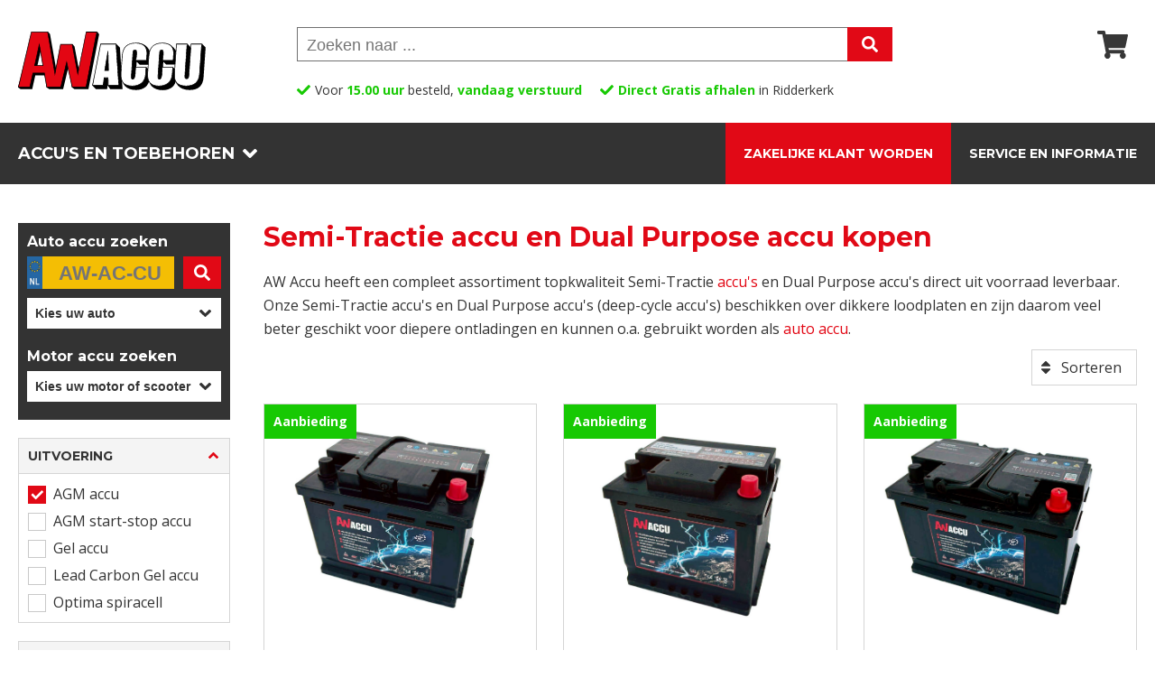

--- FILE ---
content_type: text/html; charset=UTF-8
request_url: https://www.awaccu.nl/producten/semi-tractie-accu-dual-purpose-accu/agm-accu
body_size: 8478
content:
<!doctype html>
<html lang="nl">
<head>
<title>Semi-Tractie accu en Dual Purpose accu en AGM accu kopen bij AW Accu</title>
<meta name="description" content="Goedkope Semi-Tractie accu en Dual Purpose accu kopen? Bestel uw Semi-Tractie accu en Dual Purpose accu en AGM accu direct bij AW ACCU - Zeer scherpe prijzen - Alles op voorraad - Snel geleverd - Topkwaliteit accu’s">
<meta property="og:title" content="Semi-Tractie accu en Dual Purpose accu en AGM accu kopen bij AW Accu" />
<meta property="og:description" content="Goedkope Semi-Tractie accu en Dual Purpose accu kopen? Bestel uw Semi-Tractie accu en Dual Purpose accu en AGM accu direct bij AW ACCU - Zeer scherpe prijzen - Alles op voorraad - Snel geleverd - Topkwaliteit accu’s" />
<meta property="og:image" content="https://www.awaccu.nl/images/accu/semi-tractie-accu-en-dual-purpose-accu.jpg" />
<meta name="twitter:title" content="Semi-Tractie accu en Dual Purpose accu en AGM accu kopen bij AW Accu" />
<meta name="twitter:description" content="Goedkope Semi-Tractie accu en Dual Purpose accu kopen? Bestel uw Semi-Tractie accu en Dual Purpose accu en AGM accu direct bij AW ACCU - Zeer scherpe prijzen - Alles op voorraad - Snel geleverd - Topkwaliteit accu’s" />
<meta name="twitter:image" content="https://www.awaccu.nl/images/accu/semi-tractie-accu-en-dual-purpose-accu.jpg" />
<meta charset="utf-8">
<meta name="viewport" content="width=device-width, initial-scale=1.0" />
<link href="/css/css-reset.css" rel="stylesheet" type="text/css" />
<link href="/css/style.css?v2" rel="stylesheet" type="text/css" />
<link href="/css/menu-header.css" rel="stylesheet" type="text/css" />
<link href="/css/producten.css" rel="stylesheet" type="text/css" />
<link href="/css/footer.css" rel="stylesheet" type="text/css" />	
<link href="https://fonts.googleapis.com/css?family=Open+Sans:400,600,700,800&display=swap" rel="stylesheet">
<link href="https://fonts.googleapis.com/css2?family=Montserrat:wght@400;600;700;900&display=swap" rel="stylesheet">
<link rel="canonical" href="https://www.awaccu.nl/producten/semi-tractie-accu-dual-purpose-accu" />
<script src="/scripts/jquery-3.5.0.min.js" type="text/javascript" ></script>
<script type="text/JavaScript">
function MM_jumpMenu(targ,selObj,restore){
  eval(targ+".location='"+selObj.options[selObj.selectedIndex].value+"'");
  if (restore) selObj.selectedIndex=0;
}
</script>
<link rel="apple-touch-icon" sizes="180x180" href="/favicons/apple-touch-icon.png">
<link rel="icon" type="image/png" sizes="32x32" href="/favicons/favicon-32x32.png">
<link rel="icon" type="image/png" sizes="16x16" href="/favicons/favicon-16x16.png">
<link rel="manifest" href="/favicons/site.webmanifest">
<link rel="mask-icon" href="/favicons/safari-pinned-tab.svg" color="#e10915">
<link rel="shortcut icon" href="/favicons/favicon.ico">
<meta name="apple-mobile-web-app-title" content="AW Accu">
<meta name="application-name" content="AW Accu">
<meta name="msapplication-TileColor" content="#ffffff">
<meta name="msapplication-config" content="/favicons/browserconfig.xml">
<meta name="theme-color" content="#ffffff">
<script>
(function(w,d,s,l,i){w[l]=w[l]||[];w[l].push({'gtm.start':new Date().getTime(),event:'gtm.js'});
var f=d.getElementsByTagName(s)[0], j=d.createElement(s), dl=l!='dataLayer'?'&l='+l:'';
j.async=true; j.src='https://www.googletagmanager.com/gtm.js?id='+i+dl; f.parentNode.insertBefore(j,f);
})(window,document,'script','dataLayer','GTM-M53DR6FX');
</script>
<script src="https://static.elfsight.com/platform/platform.js" async></script>
<script>!function(s,e,t,r){var a=e.createElement("script");a.async=!0;a.src="https://cdn.masslytics.io/masslytics.js";var c=e.getElementsByTagName("script")[0];c.parentNode.insertBefore(a,c);s.masslyticsApiSubdomain="app";s.masslyticsBrandId="SW-645108";}(window,document);</script>
<script async src="https://plausible.io/js/pa-0HgGx6M9jti6Pa_pI9I_n.js"></script>
<script>
  window.plausible=window.plausible||function(){(plausible.q=plausible.q||[]).push(arguments)},plausible.init=plausible.init||function(i){plausible.o=i||{}};
  plausible.init()
</script>
</head>
	<body>
        <header>
	
			<!--<div class="top-openingsbar">
        		Wij zijn geopend van 9:00 tot 13:00
    		</div>-->
            
			<div class="main clearfix">
            <div class="hamburger" id="hamburger"></div>
            <a href="/"><img src="/images/aw-accu.svg" class="logo" alt="AW Accu"/></a>
                <div class="icons">
                    <div class="icon-3-nolink"></div>              </div>
                            <div class="zoek">
                  <form id="form_zk" name="form_zk" method="get" action="/zoeken.php">
                      <input name="zoekwoord" type="text" id="zoekwoord" placeholder="Zoeken naar ..." value="">
                      <input name="zv" type="hidden" id="zv" value="ja">
                      <input type="submit" value="">
                  </form>
              </div>
              <!--<div class="voordelen clearfix">
                      <div><span class="groen">Snelle</span> levering</div>
                      <div><span class="groen">Compleet</span> assortiment</div>
                      <div><span class="groen">Veilig</span> bestellen en betalen</div>
                      <div><span class="groen">9.6</span> klantenscore</div>
                      <div><span class="groen">Helpdesk</span> +31 180 53 16 16</div>
                </div>-->
				<div class="voordelen-review">
                      <div>Voor <span class="groen">15.00 uur</span> besteld, <span class="groen">vandaag verstuurd</span></div>
                      <div><span class="groen">Direct Gratis afhalen</span> in Ridderkerk</div>
				  	  <div class="elfsight-app-5805e819-b1a3-4763-99a5-b07250565ef2"></div>
                </div>
            </div>
            <div class="hdr-buttons">
                <div class="buttons-container clearfix">
                    <div class="float-left clearfix">
                        <div id="button-assortiment">Accu's en toebehoren</div>
                    </div>
                    <div class="float-right clearfix">
						<!--<a href="/pagina/vacature-magazijnmedewerker-chauffeur">Vacature</a>-->
                        <a href="/pagina/zakelijke-klant-worden">Zakelijke klant worden</a>
                        <a href="/service-en-informatie">Service en informatie</a>
                    </div>
                </div>
            </div>
		  <div class="menu-container" id="menu-container">
		  <div class="button-mob-ass" id="button-assortiment-mob">Accu's en toebehoren</div>
			<div id="menu" class="menu clearfix">
                <div class="groep-container">
                    <h4 id="titel-groep-1">Toepassing</h4>
                    <div class="groep clearfix" id="groep-1">
                    <div>
                    <a href="/producten/agrarische-accu">Agrarische accu</a><a href="/producten/auto-accu">Auto accu</a><a href="/producten/beveiliging-accu">Beveiliging accu</a><a href="/producten/boot-accu">Boot accu</a><a href="/producten/camper-accu">Camper accu</a><a href="/producten/caravan-accu">Caravan accu</a><a href="/producten/golfkar-accu">Golfkar accu</a><a href="/producten/golftrolley-accu">Golftrolley accu</a><a href="/producten/grasmaaier-accu">Grasmaaier accu</a><a href="/producten/heftruck-accu">Heftruck accu</a></div><div><a href="/producten/hoogwerker-accu">Hoogwerker accu</a><a href="/producten/motor-accu">Motor accu</a><a href="/producten/oldtimer-accu">Oldtimer accu</a><a href="/producten/rolstoel-accu">Rolstoel accu</a><a href="/producten/scooter-accu">Scooter accu</a><a href="/producten/scootmobiel-accu">Scootmobiel accu</a><a href="/producten/solar-accu">Solar accu</a><a href="/producten/telecom-accu">Telecom accu</a><a href="/producten/tuinhuis-accu">Tuinhuis accu</a><a href="/producten/vrachtwagen-accu">Vrachtwagen accu</a>                    </div>
                    </div>
                </div>
				<div class="groep-container">
                    <h4 id="titel-groep-2">Soort</h4>
                    <div class="groep clearfix" id="groep-2">
                    <div>
					<a href="/producten/classic-oldtimer-accu">Classic oldtimer accu</a><a href="/producten/loodaccu">Loodaccu</a><a href="/producten/loodzuur-accu-met-doppen">Loodzuur accu (met doppen)</a><a href="/producten/semi-tractie-accu-dual-purpose-accu">Semi-Tractie accu en Dual Purpose accu</a></div><div><a href="/producten/start-accu">Start accu</a><a href="/producten/start-stop-accu">Start-stop accu</a><a href="/producten/stationaire-accu">Stationaire accu</a><a href="/producten/tractie-accu">Tractie accu</a>                    </div>
                    </div>
                </div>
				<div class="groep-container">
                    <h4 id="titel-groep-3">Uitvoering</h4>
                    <div class="groep clearfix" id="groep-3">
                    <div>
					<a href="/producten/agm-accu">AGM accu</a><a href="/producten/agm-accu-met-zuurpack">AGM accu met zuurpack</a><a href="/producten/agm-start-stop-accu">AGM start-stop accu</a><a href="/producten/classic-loodzuur-accu-met-doppen">Classic loodzuur accu met doppen</a><a href="/producten/efb-start-stop-accu">EFB start-stop accu</a></div><div><a href="/producten/gel-accu">Gel accu</a><a href="/producten/lead-carbon-gel-accu">Lead Carbon Gel accu</a><a href="/producten/lithium-accu">Lithium accu</a><a href="/producten/optima-spiracell">Optima spiracell</a><a href="/producten/smf-accu">SMF accu</a>                    </div>
                    </div>
                </div>
				<div class="groep-container">
                    <h4 id="titel-groep-4">Toebehoren &amp; Overig</h4>
                    <div class="groep clearfix" id="groep-4">
                    <div>
					<a href="/producten/aansluitmateriaal">Aansluitmateriaal</a><a href="/producten/accubak">Accubak</a><a href="/producten/accukabel">Accukabel</a><a href="/producten/accumonitor">Accumonitor</a><a href="/producten/accuscheider">Accuscheider</a><a href="/producten/accutester">Accutester</a><a href="/producten/demi-water">Demi-water</a><a href="/producten/digitale-universeelmeter">Digitale universeelmeter</a><a href="/producten/diverse">Diverse</a></div><div><a href="/producten/groene-stroom">Groene stroom</a><a href="/producten/lader">Lader</a><a href="/producten/omvormers-ac-dc-inverters">Omvormers en AC-DC inverters</a><a href="/producten/powerbank">Powerbank</a><a href="/producten/startbooster">Startbooster</a><a href="/producten/startkabel">Startkabel</a><a href="/producten/stroomonderbreker">Stroomonderbreker</a><a href="/producten/zekeringen-en-zekeringhouders">Zekeringen en zekeringhouders</a>                    </div>
                    </div>
                </div>
            </div>
			<!--<div class="button-mob"><a href="/pagina/vacature-magazijnmedewerker-chauffeur">Vacature</a></div>-->
			<div class="button-mob"><a href="/pagina/zakelijke-klant-worden">Zakelijke klant worden</a></div>
			<div class="button-mob"><a href="/service-en-informatie">Service en informatie</a></div>
			</div>
        </header>
        <div id="margin-header" class="margin-header"></div>        <section class="filters-mob clearfix">
			<div class="flsr">
				<div class="fl-mob float-left" id="button-filters">Filter</div>
                <div class="sr-mob float-right" id="button-sorteren-mob">Sorteren</div>
			</div>
		</section>
        <div class="sorteermenu-mob" id="sorteermenu-mob">
            <a href="/producten/semi-tractie-accu-dual-purpose-accu/agm-accu?s=1">Relevantie</a>
            <a href="/producten/semi-tractie-accu-dual-purpose-accu/agm-accu?s=2">Prijs oplopend</a>
            <a href="/producten/semi-tractie-accu-dual-purpose-accu/agm-accu?s=3">Prijs aflopend</a>
        </div>
		<section class="main clearfix">
			<div class="filtercontainer clearfix">
            <div class="achtergrond-zoeker"><div class="auto-zoekblok">
		<h3>Auto accu zoeken</h3>
		<div class="filteropties-accuzoeker kenteken groep">
			<form name="formkenteken" method="get" action="/auto-accu-op-kenteken.php">
            <input name="kenteken" type="text" id="kenteken" placeholder="AW-AC-CU" value="" maxlength="8">
            <input type="submit" name="" id="submit" value="">
            </form>
		</div>
		<div  class="filteropties-accuzoeker-blok blok-select select">
		<form name="form_auto" method="post" action="">
          <select class="zoekerKeuzeSelect" name="menu_auto" onChange="MM_jumpMenu('parent',this,0)">
          <option>Kies uw auto</option>
          <option value="/auto_accu_zoeken.php?fab=241">Abarth</option>
          <option value="/auto_accu_zoeken.php?fab=1">Alfa Romeo</option>
          <option value="/auto_accu_zoeken.php?fab=2">Audi</option>
          <option value="/auto_accu_zoeken.php?fab=4">BMW</option>
          <option value="/auto_accu_zoeken.php?fab=42">Buick</option>
          <option value="/auto_accu_zoeken.php?fab=43">Cadillac</option>
          <option value="/auto_accu_zoeken.php?fab=44">Chevrolet</option>
          <option value="/auto_accu_zoeken.php?fab=45">Chrysler</option>
          <option value="/auto_accu_zoeken.php?fab=5">Citroën</option>
          <option value="/auto_accu_zoeken.php?fab=72">Cupra</option>
          <option value="/auto_accu_zoeken.php?fab=240">DS</option>
          <option value="/auto_accu_zoeken.php?fab=7">Dacia</option>
          <option value="/auto_accu_zoeken.php?fab=145">Daewoo</option>
          <option value="/auto_accu_zoeken.php?fab=6">Daihatsu</option>
          <option value="/auto_accu_zoeken.php?fab=85">Datsun</option>
          <option value="/auto_accu_zoeken.php?fab=47">Dodge</option>
          <option value="/auto_accu_zoeken.php?fab=8">Fiat</option>
          <option value="/auto_accu_zoeken.php?fab=9">Ford</option>
          <option value="/auto_accu_zoeken.php?fab=51">Ford USA</option>
          <option value="/auto_accu_zoeken.php?fab=10">Honda</option>
          <option value="/auto_accu_zoeken.php?fab=11">Hyundai</option>
          <option value="/auto_accu_zoeken.php?fab=219">Infiniti</option>
          <option value="/auto_accu_zoeken.php?fab=52">Isuzu</option>
          <option value="/auto_accu_zoeken.php?fab=147">Iveco</option>
          <option value="/auto_accu_zoeken.php?fab=39">Jaguar</option>
          <option value="/auto_accu_zoeken.php?fab=53">Jeep</option>
          <option value="/auto_accu_zoeken.php?fab=70">Kia</option>
          <option value="/auto_accu_zoeken.php?fab=13">Lada</option>
          <option value="/auto_accu_zoeken.php?fab=14">Lancia</option>
          <option value="/auto_accu_zoeken.php?fab=15">Land Rover</option>
          <option value="/auto_accu_zoeken.php?fab=156">Lexus</option>
          <option value="/auto_accu_zoeken.php?fab=16">Mazda</option>
          <option value="/auto_accu_zoeken.php?fab=17">Mercedes</option>
          <option value="/auto_accu_zoeken.php?fab=205">Mini</option>
          <option value="/auto_accu_zoeken.php?fab=18">Mitsubishi</option>
          <option value="/auto_accu_zoeken.php?fab=19">Nissan</option>
          <option value="/auto_accu_zoeken.php?fab=20">Opel</option>
          <option value="/auto_accu_zoeken.php?fab=21">Peugeot</option>
          <option value="/auto_accu_zoeken.php?fab=22">Porsche</option>
          <option value="/auto_accu_zoeken.php?fab=23">Renault</option>
          <option value="/auto_accu_zoeken.php?fab=165">Rover</option>
          <option value="/auto_accu_zoeken.php?fab=24">Saab</option>
          <option value="/auto_accu_zoeken.php?fab=25">Seat</option>
          <option value="/auto_accu_zoeken.php?fab=26">Skoda</option>
          <option value="/auto_accu_zoeken.php?fab=202">Smart</option>
          <option value="/auto_accu_zoeken.php?fab=146">SsangYong</option>
          <option value="/auto_accu_zoeken.php?fab=27">Subaru</option>
          <option value="/auto_accu_zoeken.php?fab=28">Suzuki</option>
          <option value="/auto_accu_zoeken.php?fab=30">Toyota</option>
          <option value="/auto_accu_zoeken.php?fab=33">VW</option>
          <option value="/auto_accu_zoeken.php?fab=32">Volvo</option>                        
          </select>              
        </form>
		</div>
	</div><div class="margin-zoeker-blok"></div><div class="motor-zoekblok">
		<h3>Motor accu zoeken</h3>
		<div  class="filteropties-accuzoeker-blok blok-select select">
        <form name="form_motor" method="post" action="">
            <select class="zoekerKeuzeSelect" name="menu_motor" onChange="MM_jumpMenu('parent',this,0)">
            <option>Kies uw motor of scooter</option>
            <option value="/motor_accu_zoeken.php?fab=ADLY">ADLY</option>
            <option value="/motor_accu_zoeken.php?fab=AJS">AJS</option>
            <option value="/motor_accu_zoeken.php?fab=APRILIA">APRILIA</option>
            <option value="/motor_accu_zoeken.php?fab=ARCTIC CAT">ARCTIC CAT</option>
            <option value="/motor_accu_zoeken.php?fab=BAOTIAN">BAOTIAN</option>
            <option value="/motor_accu_zoeken.php?fab=BAROSSA">BAROSSA</option>
            <option value="/motor_accu_zoeken.php?fab=BENELLI">BENELLI</option>
            <option value="/motor_accu_zoeken.php?fab=BETA">BETA</option>
            <option value="/motor_accu_zoeken.php?fab=BIMOTA">BIMOTA</option>
            <option value="/motor_accu_zoeken.php?fab=BMW">BMW</option>
            <option value="/motor_accu_zoeken.php?fab=BOMBARDIER/BRP">BOMBARDIER/BRP</option>
            <option value="/motor_accu_zoeken.php?fab=BUELL">BUELL</option>
            <option value="/motor_accu_zoeken.php?fab=BULL">BULL</option>
            <option value="/motor_accu_zoeken.php?fab=BULLIT">BULLIT</option>
            <option value="/motor_accu_zoeken.php?fab=BULTACO">BULTACO</option>
            <option value="/motor_accu_zoeken.php?fab=CAGIVA">CAGIVA</option>
            <option value="/motor_accu_zoeken.php?fab=CAN AM">CAN AM</option>
            <option value="/motor_accu_zoeken.php?fab=CANNONDALE">CANNONDALE</option>
            <option value="/motor_accu_zoeken.php?fab=CCM">CCM</option>
            <option value="/motor_accu_zoeken.php?fab=CF MOTO">CF MOTO</option>
            <option value="/motor_accu_zoeken.php?fab=DAELIM">DAELIM</option>
            <option value="/motor_accu_zoeken.php?fab=DERBI">DERBI</option>
            <option value="/motor_accu_zoeken.php?fab=DUCATI">DUCATI</option>
            <option value="/motor_accu_zoeken.php?fab=E-TON">E-TON</option>
            <option value="/motor_accu_zoeken.php?fab=FANTIC">FANTIC</option>
            <option value="/motor_accu_zoeken.php?fab=FB MONDIAL">FB MONDIAL</option>
            <option value="/motor_accu_zoeken.php?fab=GARELLI">GARELLI</option>
            <option value="/motor_accu_zoeken.php?fab=GAS-GAS">GAS-GAS</option>
            <option value="/motor_accu_zoeken.php?fab=GENERIC">GENERIC</option>
            <option value="/motor_accu_zoeken.php?fab=GILERA">GILERA</option>
            <option value="/motor_accu_zoeken.php?fab=HARLEY DAVIDSON">HARLEY DAVIDSON</option>
            <option value="/motor_accu_zoeken.php?fab=HONDA">HONDA</option>
            <option value="/motor_accu_zoeken.php?fab=HRD">HRD</option>
            <option value="/motor_accu_zoeken.php?fab=HUSABERG">HUSABERG</option>
            <option value="/motor_accu_zoeken.php?fab=HUSQVARNA">HUSQVARNA</option>
            <option value="/motor_accu_zoeken.php?fab=HYOSUNG">HYOSUNG</option>
            <option value="/motor_accu_zoeken.php?fab=INDIAN">INDIAN</option>
            <option value="/motor_accu_zoeken.php?fab=ITALJET">ITALJET</option>
            <option value="/motor_accu_zoeken.php?fab=KAWASAKI">KAWASAKI</option>
            <option value="/motor_accu_zoeken.php?fab=KEEWAY">KEEWAY</option>
            <option value="/motor_accu_zoeken.php?fab=KREIDLER">KREIDLER</option>
            <option value="/motor_accu_zoeken.php?fab=KTM">KTM</option>
            <option value="/motor_accu_zoeken.php?fab=KYMCO">KYMCO</option>
            <option value="/motor_accu_zoeken.php?fab=LAVERDA">LAVERDA</option>
            <option value="/motor_accu_zoeken.php?fab=LYNX">LYNX</option>
            <option value="/motor_accu_zoeken.php?fab=MALAGUTI">MALAGUTI</option>
            <option value="/motor_accu_zoeken.php?fab=MALANCA">MALANCA</option>
            <option value="/motor_accu_zoeken.php?fab=MASH">MASH</option>
            <option value="/motor_accu_zoeken.php?fab=MBK">MBK</option>
            <option value="/motor_accu_zoeken.php?fab=MH/MOTOR HISPANIA">MH/MOTOR HISPANIA</option>
            <option value="/motor_accu_zoeken.php?fab=MOTO GUZZI">MOTO GUZZI</option>
            <option value="/motor_accu_zoeken.php?fab=MOTO MORINI">MOTO MORINI</option>
            <option value="/motor_accu_zoeken.php?fab=MV AGUSTA">MV AGUSTA</option>
            <option value="/motor_accu_zoeken.php?fab=MZ (MUZ)">MZ (MUZ)</option>
            <option value="/motor_accu_zoeken.php?fab=NORTON">NORTON</option>
            <option value="/motor_accu_zoeken.php?fab=PEUGEOT">PEUGEOT</option>
            <option value="/motor_accu_zoeken.php?fab=PGO">PGO</option>
            <option value="/motor_accu_zoeken.php?fab=PIAGGIO">PIAGGIO</option>
            <option value="/motor_accu_zoeken.php?fab=POLARIS">POLARIS</option>
            <option value="/motor_accu_zoeken.php?fab=PUCH">PUCH</option>
            <option value="/motor_accu_zoeken.php?fab=RIEJU">RIEJU</option>
            <option value="/motor_accu_zoeken.php?fab=ROYAL ENFIELD">ROYAL ENFIELD</option>
            <option value="/motor_accu_zoeken.php?fab=SCARABEO">SCARABEO</option>
            <option value="/motor_accu_zoeken.php?fab=Sea-Doo">Sea-Doo</option>
            <option value="/motor_accu_zoeken.php?fab=SHERCO">SHERCO</option>
            <option value="/motor_accu_zoeken.php?fab=SINNIS">SINNIS</option>
            <option value="/motor_accu_zoeken.php?fab=SKI-DOO">SKI-DOO</option>
            <option value="/motor_accu_zoeken.php?fab=SUZUKI">SUZUKI</option>
            <option value="/motor_accu_zoeken.php?fab=SWM">SWM</option>
            <option value="/motor_accu_zoeken.php?fab=SYM">SYM</option>
            <option value="/motor_accu_zoeken.php?fab=T.M.">T.M.</option>
            <option value="/motor_accu_zoeken.php?fab=TRIUMPH">TRIUMPH</option>
            <option value="/motor_accu_zoeken.php?fab=VESPA">VESPA</option>
            <option value="/motor_accu_zoeken.php?fab=VICTORY">VICTORY</option>
            <option value="/motor_accu_zoeken.php?fab=VOXAN">VOXAN</option>
            <option value="/motor_accu_zoeken.php?fab=YAMAHA">YAMAHA</option>
            <option value="/motor_accu_zoeken.php?fab=ZUNDAPP">ZUNDAPP</option>
                        </select>
       </form>
	</div>
	</div>
    </div>
                <div class="margin-zoeker"></div>            <div class="filters float-left" id="filters">
<div class="filterblok">
    <div id="filterkop-1" class="filterbox-kop clearfix montsterrat14 uppercase">Uitvoering</div>
    <div id="filtermenu-1" class="filteropties filtermenu-1-mob" style="display: block">
        <div class="optiecontainer clearfix"><a href="/producten/semi-tractie-accu-dual-purpose-accu" class="actief">AGM accu</a></div><div class="optiecontainer clearfix"><a href="/producten/semi-tractie-accu-dual-purpose-accu/agm-accu+agm-start-stop-accu">AGM start-stop accu</a></div><div class="optiecontainer clearfix"><a href="/producten/semi-tractie-accu-dual-purpose-accu/agm-accu+gel-accu">Gel accu</a></div><div class="optiecontainer clearfix"><a href="/producten/semi-tractie-accu-dual-purpose-accu/agm-accu+lead-carbon-gel-accu">Lead Carbon Gel accu</a></div><div class="optiecontainer clearfix"><a href="/producten/semi-tractie-accu-dual-purpose-accu/agm-accu+optima-spiracell">Optima spiracell</a></div>
    </div>
    </div><div class="filterblok">
    <div id="filterkop-2" class="filterbox-kop clearfix montsterrat14 uppercase">Toepassing</div>
    <div id="filtermenu-2" class="filteropties" style="display: block">
        <div class="optiecontainer clearfix"><a href="/producten/semi-tractie-accu-dual-purpose-accu/agm-accu/agrarische-accu">Agrarische accu</a></div><div class="optiecontainer clearfix"><a href="/producten/semi-tractie-accu-dual-purpose-accu/agm-accu/auto-accu">Auto accu</a></div><div class="optiecontainer clearfix"><a href="/producten/semi-tractie-accu-dual-purpose-accu/agm-accu/beveiliging-accu">Beveiliging accu</a></div><div class="optiecontainer clearfix"><a href="/producten/semi-tractie-accu-dual-purpose-accu/agm-accu/boot-accu">Boot accu</a></div><div class="optiecontainer clearfix"><a href="/producten/semi-tractie-accu-dual-purpose-accu/agm-accu/camper-accu">Camper accu</a></div><div class="optiecontainer clearfix"><a href="/producten/semi-tractie-accu-dual-purpose-accu/agm-accu/caravan-accu">Caravan accu</a></div><div class="optiecontainer clearfix"><a href="/producten/semi-tractie-accu-dual-purpose-accu/agm-accu/golfkar-accu">Golfkar accu</a></div><div class="optiecontainer clearfix"><a href="/producten/semi-tractie-accu-dual-purpose-accu/agm-accu/golftrolley-accu">Golftrolley accu</a></div><div class="optiecontainer clearfix"><a href="/producten/semi-tractie-accu-dual-purpose-accu/agm-accu/grasmaaier-accu">Grasmaaier accu</a></div><div class="optiecontainer clearfix"><a href="/producten/semi-tractie-accu-dual-purpose-accu/agm-accu/heftruck-accu">Heftruck accu</a></div><div class="optiecontainer clearfix"><a href="/producten/semi-tractie-accu-dual-purpose-accu/agm-accu/hoogwerker-accu">Hoogwerker accu</a></div><div class="optiecontainer clearfix"><a href="/producten/semi-tractie-accu-dual-purpose-accu/agm-accu/motor-accu">Motor accu</a></div><div class="optiecontainer clearfix"><a href="/producten/semi-tractie-accu-dual-purpose-accu/agm-accu/oldtimer-accu">Oldtimer accu</a></div><div class="optiecontainer clearfix"><a href="/producten/semi-tractie-accu-dual-purpose-accu/agm-accu/rolstoel-accu">Rolstoel accu</a></div><div class="optiecontainer clearfix"><a href="/producten/semi-tractie-accu-dual-purpose-accu/agm-accu/scootmobiel-accu">Scootmobiel accu</a></div><div class="optiecontainer clearfix"><a href="/producten/semi-tractie-accu-dual-purpose-accu/agm-accu/solar-accu">Solar accu</a></div><div class="optiecontainer clearfix"><a href="/producten/semi-tractie-accu-dual-purpose-accu/agm-accu/telecom-accu">Telecom accu</a></div><div class="optiecontainer clearfix"><a href="/producten/semi-tractie-accu-dual-purpose-accu/agm-accu/tuinhuis-accu">Tuinhuis accu</a></div>
    </div>
    </div><div class="filterblok">
    <div id="filterkop-4" class="filterbox-kop clearfix montsterrat14 uppercase">Merk</div>
    <div id="filtermenu-4" class="filteropties" style="display: block">
        <div class="optiecontainer clearfix"><a href="/producten/semi-tractie-accu-dual-purpose-accu/agm-accu?m=amaron">Amaron</a></div><div class="optiecontainer clearfix"><a href="/producten/semi-tractie-accu-dual-purpose-accu/agm-accu?m=aw-accu">AW Accu</a></div><div class="optiecontainer clearfix"><a href="/producten/semi-tractie-accu-dual-purpose-accu/agm-accu?m=axiwin">Axiwin</a></div><div class="optiecontainer clearfix"><a href="/producten/semi-tractie-accu-dual-purpose-accu/agm-accu?m=fiamm">Fiamm</a></div><div class="optiecontainer clearfix"><a href="/producten/semi-tractie-accu-dual-purpose-accu/agm-accu?m=nitro">Nitro</a></div><div class="optiecontainer clearfix"><a href="/producten/semi-tractie-accu-dual-purpose-accu/agm-accu?m=odyssey">Odyssey</a></div><div class="optiecontainer clearfix"><a href="/producten/semi-tractie-accu-dual-purpose-accu/agm-accu?m=pbq">PBQ</a></div>
    </div>
    </div><div class="filterblok">
    <div id="filterkop-5" class="filterbox-kop clearfix montsterrat14 uppercase">Voltage</div>
    <div id="filtermenu-5" class="filteropties" style="display: block">
        <div class="optiecontainer clearfix"><a href="/producten/semi-tractie-accu-dual-purpose-accu/agm-accu?v=6v">6V</a></div><div class="optiecontainer clearfix"><a href="/producten/semi-tractie-accu-dual-purpose-accu/agm-accu?v=12v">12V</a></div>
    </div>
    </div><div class="filterblok">
    <div id="filterkop-6" class="filterbox-kop clearfix montsterrat14 uppercase">Capaciteit</div>
    <div id="filtermenu-6" class="filteropties" style="display: block">
        <div class="optiecontainer clearfix"><a href="/producten/semi-tractie-accu-dual-purpose-accu/agm-accu?c=0-10ah">0-10Ah</a></div><div class="optiecontainer clearfix"><a href="/producten/semi-tractie-accu-dual-purpose-accu/agm-accu?c=11-20ah">11-20Ah</a></div><div class="optiecontainer clearfix"><a href="/producten/semi-tractie-accu-dual-purpose-accu/agm-accu?c=21-50ah">21-50Ah</a></div><div class="optiecontainer clearfix"><a href="/producten/semi-tractie-accu-dual-purpose-accu/agm-accu?c=51-80ah">51-80Ah</a></div><div class="optiecontainer clearfix"><a href="/producten/semi-tractie-accu-dual-purpose-accu/agm-accu?c=81-110ah">81-110Ah</a></div><div class="optiecontainer clearfix"><a href="/producten/semi-tractie-accu-dual-purpose-accu/agm-accu?c=110-140ah">110-140Ah</a></div><div class="optiecontainer clearfix"><a href="/producten/semi-tractie-accu-dual-purpose-accu/agm-accu?c=141-200ah">141-200Ah</a></div><div class="optiecontainer clearfix"><a href="/producten/semi-tractie-accu-dual-purpose-accu/agm-accu?c=201-500ah">201-500Ah</a></div>
    </div>
    </div>			</div>
            </div>
			<div class="printro float-right">
				<h1 class="montsterrat30 tekstrood">Semi-Tractie accu en Dual Purpose accu kopen</h1>
                <div class="tekst">AW Accu heeft een compleet assortiment topkwaliteit Semi-Tractie <a href="/">accu&#39;s</a> en Dual Purpose accu&#39;s direct uit voorraad leverbaar. Onze Semi-Tractie accu&#39;s en Dual Purpose accu&#39;s (deep-cycle accu&#39;s) beschikken over dikkere loodplaten en zijn daarom veel beter geschikt voor diepere ontladingen en kunnen o.a. gebruikt worden als <a href="/producten/auto-accu">auto accu</a>.</div>			</div>
			<div class="srtintro clearfix">
              <div class="srt-main float-right">
                                                <div class="sorteren" id="button-sorteren">Sorteren</div>
                <div class="sorteermenu" id="sorteermenu">
                  <a href="/producten/semi-tractie-accu-dual-purpose-accu/agm-accu?s=1">Relevantie</a>
                  <a href="/producten/semi-tractie-accu-dual-purpose-accu/agm-accu?s=2">Prijs oplopend</a>
                  <a href="/producten/semi-tractie-accu-dual-purpose-accu/agm-accu?s=3">Prijs aflopend</a>
                </div>
                              </div>
			</div>
			<div class="productencontainer kolom-3-4 float-right flex-box">
            <div class="product kolom-1-3">
						<a href="/product/agm60-vr680-vrla-agm-start-stop-dual-purpose-accu-12v-60ah-20hrs-680-amp-cca-en"><div class="prod-image" style="background-image: url(/fotos/1746107317.jpg);" title="Semi-Tractie accu en Dual Purpose accu AGM60 / VR680 VRLA AGM start-stop / Dual purpose accu 12V 60Ah(20hrs) 680 AMP CCA EN">
							<div class="blok-nieuw montsterrat12 b-groen">Aanbieding</div>
						</div></a>
						<div class="container">
							<div class="prod-tekst">
								<h3 class="semi-tractie-accu-en-dual-purpose-accu-kopen"><a href="/product/agm60-vr680-vrla-agm-start-stop-dual-purpose-accu-12v-60ah-20hrs-680-amp-cca-en"><span class="art-nr">AGM60 / VR680 | Semi-Tractie accu en Dual Purpose accu</span> VRLA AGM start-stop / Dual purpose accu 12V 60Ah(20hrs) 680 AMP CCA EN</a></h3>
								<div class="info-tekst">AW Accu | Semi-Tractie accu en Dual Purpose accu | Start-stop accu | AGM accu | AGM start-stop accu | 12V | 60Ah(20hrs) | 680 AMP CCA EN</div>
							</div>
						</div>
						<div class="beschikbaarheid">
							<font class="levertijdgroen">Direct leverbaar</font>
						</div>
						<div class="prijsbox grijs">
						<div class="prijzen float-left clearfix">
                                    <div class="streeptekst">149.95</div>
                                    <div class="montsterrat20">117.50</div>
                                    <div class="info-tekst">incl.btw</div>
                                </div>
                        <form action="/winkelmandje" method="post" name="form" id="form">
                        <input name="aantal" type="hidden" id="aantal" value="1">
                        <input name="prod_id" type="hidden" id="prod_id" value="1352">
                        <input name="actie" type="hidden" id="actie" value="toevoegen">
                        <input type="submit" name="button" id="button" value="" />
                        </form>
						</div>
					</div><div class="product kolom-1-3">
						<a href="/product/agm50-vr540-vrla-agm-start-stop-dual-purpose-accu-12v-50ah-20hrs-540-amp"><div class="prod-image" style="background-image: url(/fotos/1746107251.jpg);" title="Semi-Tractie accu en Dual Purpose accu AGM50 / VR540 VRLA AGM start-stop / Dual purpose accu 12V 50Ah(20hrs) 540 AMP">
							<div class="blok-nieuw montsterrat12 b-groen">Aanbieding</div>
						</div></a>
						<div class="container">
							<div class="prod-tekst">
								<h3 class="semi-tractie-accu-en-dual-purpose-accu-kopen"><a href="/product/agm50-vr540-vrla-agm-start-stop-dual-purpose-accu-12v-50ah-20hrs-540-amp"><span class="art-nr">AGM50 / VR540 | Semi-Tractie accu en Dual Purpose accu</span> VRLA AGM start-stop / Dual purpose accu 12V 50Ah(20hrs) 540 AMP</a></h3>
								<div class="info-tekst">AW Accu | Semi-Tractie accu en Dual Purpose accu | Start-stop accu | AGM accu | AGM start-stop accu | 12V | 50Ah(20hrs) | 540 AMP</div>
							</div>
						</div>
						<div class="beschikbaarheid">
							<font class="levertijdgroen">Direct leverbaar</font>
						</div>
						<div class="prijsbox grijs">
						<div class="prijzen float-left clearfix">
                                    <div class="streeptekst">149.95</div>
                                    <div class="montsterrat20">119.95</div>
                                    <div class="info-tekst">incl.btw</div>
                                </div>
                        <form action="/winkelmandje" method="post" name="form" id="form">
                        <input name="aantal" type="hidden" id="aantal" value="1">
                        <input name="prod_id" type="hidden" id="prod_id" value="121">
                        <input name="actie" type="hidden" id="actie" value="toevoegen">
                        <input type="submit" name="button" id="button" value="" />
                        </form>
						</div>
					</div><div class="product kolom-1-3">
						<a href="/product/agm70-vr760-vrla-agm-start-stop-dual-purpose-accu-12v-70ah-20hrs-760-amp-cca-en"><div class="prod-image" style="background-image: url(/fotos/1746107408.jpg);" title="Semi-Tractie accu en Dual Purpose accu AGM70 / VR760 VRLA AGM start-stop / Dual purpose accu 12V 70Ah(20hrs) 760 AMP CCA EN">
							<div class="blok-nieuw montsterrat12 b-groen">Aanbieding</div>
						</div></a>
						<div class="container">
							<div class="prod-tekst">
								<h3 class="semi-tractie-accu-en-dual-purpose-accu-kopen"><a href="/product/agm70-vr760-vrla-agm-start-stop-dual-purpose-accu-12v-70ah-20hrs-760-amp-cca-en"><span class="art-nr">AGM70 / VR760 | Semi-Tractie accu en Dual Purpose accu</span> VRLA AGM start-stop / Dual purpose accu 12V 70Ah(20hrs) 760 AMP CCA EN</a></h3>
								<div class="info-tekst">AW Accu | Semi-Tractie accu en Dual Purpose accu | Start-stop accu | AGM accu | AGM start-stop accu | 12V | 70Ah(20hrs) | 760 AMP CCA EN</div>
							</div>
						</div>
						<div class="beschikbaarheid">
							<font class="levertijdgroen">Direct leverbaar</font>
						</div>
						<div class="prijsbox grijs">
						<div class="prijzen float-left clearfix">
                                    <div class="streeptekst">171.00</div>
                                    <div class="montsterrat20">136.50</div>
                                    <div class="info-tekst">incl.btw</div>
                                </div>
                        <form action="/winkelmandje" method="post" name="form" id="form">
                        <input name="aantal" type="hidden" id="aantal" value="1">
                        <input name="prod_id" type="hidden" id="prod_id" value="1279">
                        <input name="actie" type="hidden" id="actie" value="toevoegen">
                        <input type="submit" name="button" id="button" value="" />
                        </form>
						</div>
					</div><div class="product kolom-1-3">
						<a href="/product/agm80-vr800-vrla-agm-start-stop-dual-purpose-accu-12v-80ah-c20-800-amp-cca-en"><div class="prod-image" style="background-image: url(/fotos/1746107477.jpg);" title="Semi-Tractie accu en Dual Purpose accu AGM80 / VR800 VRLA AGM start-stop / Dual purpose accu 12V 80Ah(C20) 800 AMP CCA EN">
							<div class="blok-nieuw montsterrat12 b-groen">Aanbieding</div>
						</div></a>
						<div class="container">
							<div class="prod-tekst">
								<h3 class="semi-tractie-accu-en-dual-purpose-accu-kopen"><a href="/product/agm80-vr800-vrla-agm-start-stop-dual-purpose-accu-12v-80ah-c20-800-amp-cca-en"><span class="art-nr">AGM80 / VR800 | Semi-Tractie accu en Dual Purpose accu</span> VRLA AGM start-stop / Dual purpose accu 12V 80Ah(C20) 800 AMP CCA EN</a></h3>
								<div class="info-tekst">AW Accu | Semi-Tractie accu en Dual Purpose accu | Start-stop accu | AGM accu | AGM start-stop accu | 12V | 80Ah(C20) | 800 AMP CCA EN</div>
							</div>
						</div>
						<div class="beschikbaarheid">
							<font class="levertijdgroen">Direct leverbaar</font>
						</div>
						<div class="prijsbox grijs">
						<div class="prijzen float-left clearfix">
                                    <div class="streeptekst">195.00</div>
                                    <div class="montsterrat20">155.50</div>
                                    <div class="info-tekst">incl.btw</div>
                                </div>
                        <form action="/winkelmandje" method="post" name="form" id="form">
                        <input name="aantal" type="hidden" id="aantal" value="1">
                        <input name="prod_id" type="hidden" id="prod_id" value="1353">
                        <input name="actie" type="hidden" id="actie" value="toevoegen">
                        <input type="submit" name="button" id="button" value="" />
                        </form>
						</div>
					</div><div class="product kolom-1-3">
						<a href="/product/95602-agm-aw-vrla-agm-sli-dual-purpose-battery-12v-70ah-20hrs-760-amp-cca-en"><div class="prod-image" style="background-image: url(/fotos/1749119588.jpg);" title="Semi-Tractie accu en Dual Purpose accu 95602 AGM AW VRLA AGM SLI Dual purpose battery  12V 70Ah(20hrs) 760 AMP CCA EN">
							
						</div></a>
						<div class="container">
							<div class="prod-tekst">
								<h3 class="semi-tractie-accu-en-dual-purpose-accu-kopen"><a href="/product/95602-agm-aw-vrla-agm-sli-dual-purpose-battery-12v-70ah-20hrs-760-amp-cca-en"><span class="art-nr">95602 AGM | Semi-Tractie accu en Dual Purpose accu</span> AW VRLA AGM SLI Dual purpose battery  12V 70Ah(20hrs) 760 AMP CCA EN</a></h3>
								<div class="info-tekst">AW Accu | Loodaccu | Semi-Tractie accu en Dual Purpose accu | Start accu | AGM accu | 12V | 70Ah(20hrs) | 760 AMP CCA EN</div>
							</div>
						</div>
						<div class="beschikbaarheid">
							<font class="levertijdgroen">Direct leverbaar</font>
						</div>
						<div class="prijsbox grijs">
						<div class="prijzen float-left clearfix">
                                    <div class="streeptekst">195.00</div>
                                    <div class="montsterrat20">156.00</div>
                                    <div class="info-tekst">incl.btw</div>
                                </div>
                        <form action="/winkelmandje" method="post" name="form" id="form">
                        <input name="aantal" type="hidden" id="aantal" value="1">
                        <input name="prod_id" type="hidden" id="prod_id" value="1546">
                        <input name="actie" type="hidden" id="actie" value="toevoegen">
                        <input type="submit" name="button" id="button" value="" />
                        </form>
						</div>
					</div><div class="product kolom-1-3">
						<a href="/product/agm-95-vr850-vrla-agm-start-stop-dual-purpose-accu-12v-95ah-c20-850-amp"><div class="prod-image" style="background-image: url(/fotos/1746107557.jpg);" title="Semi-Tractie accu en Dual Purpose accu AGM 95 / VR850 VRLA AGM start-stop / Dual purpose accu 12V 95Ah(C20) 850 AMP">
							<div class="blok-nieuw montsterrat12 b-groen">Aanbieding</div>
						</div></a>
						<div class="container">
							<div class="prod-tekst">
								<h3 class="semi-tractie-accu-en-dual-purpose-accu-kopen"><a href="/product/agm-95-vr850-vrla-agm-start-stop-dual-purpose-accu-12v-95ah-c20-850-amp"><span class="art-nr">AGM 95 / VR850 | Semi-Tractie accu en Dual Purpose accu</span> VRLA AGM start-stop / Dual purpose accu 12V 95Ah(C20) 850 AMP</a></h3>
								<div class="info-tekst">AW Accu | Semi-Tractie accu en Dual Purpose accu | Start-stop accu | AGM accu | AGM start-stop accu | 12V | 95Ah(C20) | 850 AMP</div>
							</div>
						</div>
						<div class="beschikbaarheid">
							<font class="levertijdgroen">Direct leverbaar</font>
						</div>
						<div class="prijsbox grijs">
						<div class="prijzen float-left clearfix">
                                    <div class="streeptekst">219.95</div>
                                    <div class="montsterrat20">175.50</div>
                                    <div class="info-tekst">incl.btw</div>
                                </div>
                        <form action="/winkelmandje" method="post" name="form" id="form">
                        <input name="aantal" type="hidden" id="aantal" value="1">
                        <input name="prod_id" type="hidden" id="prod_id" value="1278">
                        <input name="actie" type="hidden" id="actie" value="toevoegen">
                        <input type="submit" name="button" id="button" value="" />
                        </form>
						</div>
					</div><div class="product kolom-1-3">
						<a href="/product/dc24-vrla-vrla-lead-carbon-dual-purpose-sli-accu-12v-75ah-c20-750-amp-sae"><div class="prod-image" style="background-image: url(/fotos/1708627732.jpg);" title="Semi-Tractie accu en Dual Purpose accu DC24-VRLA VRLA lead carbon Dual purpose SLI accu 12V 75Ah(C20) 750 AMP SAE">
							
						</div></a>
						<div class="container">
							<div class="prod-tekst">
								<h3 class="semi-tractie-accu-en-dual-purpose-accu-kopen"><a href="/product/dc24-vrla-vrla-lead-carbon-dual-purpose-sli-accu-12v-75ah-c20-750-amp-sae"><span class="art-nr">DC24-VRLA | Semi-Tractie accu en Dual Purpose accu</span> VRLA lead carbon Dual purpose SLI accu 12V 75Ah(C20) 750 AMP SAE</a></h3>
								<div class="info-tekst">AW Accu | Loodaccu | Semi-Tractie accu en Dual Purpose accu | Start accu | AGM accu | Gel accu | Lead Carbon Gel accu | 12V | 75Ah(C20) | 750 AMP SAE</div>
							</div>
						</div>
						<div class="beschikbaarheid">
							<font class="levertijdgroen">Direct leverbaar</font>
						</div>
						<div class="prijsbox grijs">
						<div class="prijzen float-left clearfix">
                                    <div class="streeptekst">236.00</div>
                                    <div class="montsterrat20">188.50</div>
                                    <div class="info-tekst">incl.btw</div>
                                </div>
                        <form action="/winkelmandje" method="post" name="form" id="form">
                        <input name="aantal" type="hidden" id="aantal" value="1">
                        <input name="prod_id" type="hidden" id="prod_id" value="1407">
                        <input name="actie" type="hidden" id="actie" value="toevoegen">
                        <input type="submit" name="button" id="button" value="" />
                        </form>
						</div>
					</div><div class="product kolom-1-3">
						<a href="/product/95803-agm-aw-vrla-agm-sli-dual-purpose-battery-12v-95ah-20hrs-850-amp-cca-en"><div class="prod-image" style="background-image: url(/fotos/1626429091.jpg);" title="Semi-Tractie accu en Dual Purpose accu 95803 AGM AW VRLA AGM SLI Dual purpose battery 12V 95Ah(20hrs) 850 AMP CCA EN">
							
						</div></a>
						<div class="container">
							<div class="prod-tekst">
								<h3 class="semi-tractie-accu-en-dual-purpose-accu-kopen"><a href="/product/95803-agm-aw-vrla-agm-sli-dual-purpose-battery-12v-95ah-20hrs-850-amp-cca-en"><span class="art-nr">95803 AGM | Semi-Tractie accu en Dual Purpose accu</span> AW VRLA AGM SLI Dual purpose battery 12V 95Ah(20hrs) 850 AMP CCA EN</a></h3>
								<div class="info-tekst">AW Accu | Semi-Tractie accu en Dual Purpose accu | Start accu | AGM accu | 12V | 95Ah(20hrs) | 850 AMP CCA EN</div>
							</div>
						</div>
						<div class="beschikbaarheid">
							<font class="levertijdgroen">Direct leverbaar</font>
						</div>
						<div class="prijsbox grijs">
						<div class="prijzen float-left clearfix">
                                    <div class="streeptekst">249.95</div>
                                    <div class="montsterrat20">199.95</div>
                                    <div class="info-tekst">incl.btw</div>
                                </div>
                        <form action="/winkelmandje" method="post" name="form" id="form">
                        <input name="aantal" type="hidden" id="aantal" value="1">
                        <input name="prod_id" type="hidden" id="prod_id" value="1173">
                        <input name="actie" type="hidden" id="actie" value="toevoegen">
                        <input type="submit" name="button" id="button" value="" />
                        </form>
						</div>
					</div><div class="product kolom-1-3">
						<a href="/product/agm-105-vr950-vrla-agm-start-stop-dual-purpose-accu-12v-105ah-c20-950-amp-cca-en"><div class="prod-image" style="background-image: url(/fotos/1746109019.jpg);" title="Semi-Tractie accu en Dual Purpose accu AGM 105 / VR950 VRLA AGM start-stop / Dual purpose accu 12V 105Ah(C20) 950 AMP CCA EN">
							<div class="blok-nieuw montsterrat12 b-groen">Aanbieding</div>
						</div></a>
						<div class="container">
							<div class="prod-tekst">
								<h3 class="semi-tractie-accu-en-dual-purpose-accu-kopen"><a href="/product/agm-105-vr950-vrla-agm-start-stop-dual-purpose-accu-12v-105ah-c20-950-amp-cca-en"><span class="art-nr">AGM 105 / VR950 | Semi-Tractie accu en Dual Purpose accu</span> VRLA AGM start-stop / Dual purpose accu 12V 105Ah(C20) 950 AMP CCA EN</a></h3>
								<div class="info-tekst">AW Accu | Semi-Tractie accu en Dual Purpose accu | Start-stop accu | AGM accu | AGM start-stop accu | 12V | 105Ah(C20) | 950 AMP CCA EN</div>
							</div>
						</div>
						<div class="beschikbaarheid">
							<font class="levertijdgroen">Direct leverbaar</font>
						</div>
						<div class="prijsbox grijs">
						<div class="prijzen float-left clearfix">
                                    <div class="streeptekst">299.95</div>
                                    <div class="montsterrat20">205.00</div>
                                    <div class="info-tekst">incl.btw</div>
                                </div>
                        <form action="/winkelmandje" method="post" name="form" id="form">
                        <input name="aantal" type="hidden" id="aantal" value="1">
                        <input name="prod_id" type="hidden" id="prod_id" value="1354">
                        <input name="actie" type="hidden" id="actie" value="toevoegen">
                        <input type="submit" name="button" id="button" value="" />
                        </form>
						</div>
					</div><div class="product kolom-1-3">
						<a href="/product/dc27-vrla-vrla-lead-carbon-dual-purpose-sli-accu-12v-90ah-c20-750-amp-sae"><div class="prod-image" style="background-image: url(/fotos/1708627759.jpg);" title="Semi-Tractie accu en Dual Purpose accu DC27-VRLA VRLA lead carbon Dual purpose SLI accu 12V 90Ah(C20) 750 AMP SAE">
							
						</div></a>
						<div class="container">
							<div class="prod-tekst">
								<h3 class="semi-tractie-accu-en-dual-purpose-accu-kopen"><a href="/product/dc27-vrla-vrla-lead-carbon-dual-purpose-sli-accu-12v-90ah-c20-750-amp-sae"><span class="art-nr">DC27-VRLA | Semi-Tractie accu en Dual Purpose accu</span> VRLA lead carbon Dual purpose SLI accu 12V 90Ah(C20) 750 AMP SAE</a></h3>
								<div class="info-tekst">AW Accu | Semi-Tractie accu en Dual Purpose accu | Start accu | AGM accu | Gel accu | Lead Carbon Gel accu | 12V | 90Ah(C20) | 750 AMP SAE</div>
							</div>
						</div>
						<div class="beschikbaarheid">
							<font class="levertijdgroen">Direct leverbaar</font>
						</div>
						<div class="prijsbox grijs">
						<div class="prijzen float-left clearfix">
                                    <div class="streeptekst">262.00</div>
                                    <div class="montsterrat20">209.50</div>
                                    <div class="info-tekst">incl.btw</div>
                                </div>
                        <form action="/winkelmandje" method="post" name="form" id="form">
                        <input name="aantal" type="hidden" id="aantal" value="1">
                        <input name="prod_id" type="hidden" id="prod_id" value="1406">
                        <input name="actie" type="hidden" id="actie" value="toevoegen">
                        <input type="submit" name="button" id="button" value="" />
                        </form>
						</div>
					</div><div class="product kolom-1-3">
						<a href="/product/dc31-vrla-vrla-lead-carbon-dual-purpose-sli-accu-12v-105ah-c20-925-amp-sae"><div class="prod-image" style="background-image: url(/fotos/1708627849.jpg);" title="Semi-Tractie accu en Dual Purpose accu DC31-VRLA VRLA lead carbon Dual purpose SLI accu 12V 105Ah(C20) 925 AMP SAE">
							
						</div></a>
						<div class="container">
							<div class="prod-tekst">
								<h3 class="semi-tractie-accu-en-dual-purpose-accu-kopen"><a href="/product/dc31-vrla-vrla-lead-carbon-dual-purpose-sli-accu-12v-105ah-c20-925-amp-sae"><span class="art-nr">DC31-VRLA | Semi-Tractie accu en Dual Purpose accu</span> VRLA lead carbon Dual purpose SLI accu 12V 105Ah(C20) 925 AMP SAE</a></h3>
								<div class="info-tekst">AW Accu | Loodaccu | Semi-Tractie accu en Dual Purpose accu | Start accu | AGM accu | Gel accu | Lead Carbon Gel accu | 12V | 105Ah(C20) | 925 AMP SAE</div>
							</div>
						</div>
						<div class="beschikbaarheid">
							<font class="levertijdgroen">Direct leverbaar</font>
						</div>
						<div class="prijsbox grijs">
						<div class="prijzen float-left clearfix">
                                    <div class="streeptekst">283.50</div>
                                    <div class="montsterrat20">226.50</div>
                                    <div class="info-tekst">incl.btw</div>
                                </div>
                        <form action="/winkelmandje" method="post" name="form" id="form">
                        <input name="aantal" type="hidden" id="aantal" value="1">
                        <input name="prod_id" type="hidden" id="prod_id" value="1181">
                        <input name="actie" type="hidden" id="actie" value="toevoegen">
                        <input type="submit" name="button" id="button" value="" />
                        </form>
						</div>
					</div><div class="product kolom-1-3">
						<a href="/product/dc12-9-dual-purpose-semi-tractie-vrla-agm-accu-12v-9-2ah-c20"><div class="prod-image" style="background-image: url(/fotos/1732183295.jpg);" title="Semi-Tractie accu en Dual Purpose accu DC12-9 Dual purpose / Semi-tractie VRLA AGM accu 12V 9,2Ah(C20)">
							
						</div></a>
						<div class="container">
							<div class="prod-tekst">
								<h3 class="semi-tractie-accu-en-dual-purpose-accu-kopen"><a href="/product/dc12-9-dual-purpose-semi-tractie-vrla-agm-accu-12v-9-2ah-c20"><span class="art-nr">DC12-9 | Semi-Tractie accu en Dual Purpose accu</span> Dual purpose / Semi-tractie VRLA AGM accu 12V 9,2Ah(C20)</a></h3>
								<div class="info-tekst">Axiwin | Loodaccu | Semi-Tractie accu en Dual Purpose accu | AGM accu | 12V | 9,2Ah(C20)</div>
							</div>
						</div>
						<div class="beschikbaarheid">
							<font class="levertijdgroen">Direct leverbaar</font>
						</div>
						<div class="prijsbox grijs">
						<div class="prijzen float-left clearfix">
                                    <div class="streeptekst">32.50</div>
                                    <div class="montsterrat20">26.00</div>
                                    <div class="info-tekst">incl.btw</div>
                                </div>
                        <form action="/winkelmandje" method="post" name="form" id="form">
                        <input name="aantal" type="hidden" id="aantal" value="1">
                        <input name="prod_id" type="hidden" id="prod_id" value="1482">
                        <input name="actie" type="hidden" id="actie" value="toevoegen">
                        <input type="submit" name="button" id="button" value="" />
                        </form>
						</div>
					</div>		
			</div>
		
        <section class="pag">
		<div class="basispagnummer clearfix"><div class="pagnummerRood"><a href="/producten/semi-tractie-accu-dual-purpose-accu/agm-accu?p=1">1</a></div><div class="pagnummer"><a href="/producten/semi-tractie-accu-dual-purpose-accu/agm-accu?p=2">2</a></div><div class="pagnummer"><a href="/producten/semi-tractie-accu-dual-purpose-accu/agm-accu?p=3">3</a></div><div class="pagnummer"><a href="/producten/semi-tractie-accu-dual-purpose-accu/agm-accu?p=4">4</a></div><div class="pagnummer"><a href="/producten/semi-tractie-accu-dual-purpose-accu/agm-accu?p=5">5</a></div><div class="pagnummer pag-back-next"><a href="/producten/semi-tractie-accu-dual-purpose-accu/agm-accu?p=2">Volgende</a></div></div>
		</section>		</section>
        <section class="main clearfix">
                <div class="leesverder"><strong>Welke Semi-Tractie accu en Dual Purpose accu heeft u nodig?</strong><br>
De AW Accu Semi-Tractie accu en Dual Purpose accu kan voor zowel start als licht doeleinden gebruikt worden. Ook is de accu geheel gesloten, is het een sterke accu door de nieuwe punch grid technologie en is de accu makkelijk hanteerbaar. En omdat wij de Semi-Tractie accu&#39;s en Dual Purpose accu&#39;s rechtstreeks importeren van de diverse fabrikanten, kunnen wij u de accu&#39;s voor zeer scherpe prijzen aanbieden. 
<br><br>
Heeft u vragen of staat uw accu er niet bij, neem dan contact met ons op om te vragen welke Semi-Tractie accu en Dual Purpose accu u nodig heeft. Wij helpen u graag verder.</div>
                </section>        <section class="main">
			<section class="flex-box iconslider bordericon">
					<div class="kolom-1-5 tekstcenter">
                    <!-- Elfsight Google Reviews | USP badge -->
                    <script src="https://static.elfsight.com/platform/platform.js" async></script>
                    <div class="elfsight-app-61f20c30-0d43-471f-964d-ad62c6341577" data-elfsight-app-lazy></div>
					</div>
					<div class="kolom-1-5 tekstcenter">
					<div class="feit-image" style="background-image: url(/images/vandaagbesteld.svg);"></div>
					<div class="opensans13">Voor <span style="color: #17C903; font-weight: 700;">15:00 uur</span> besteld,<br> <span style="color: #17C903; font-weight: 700;">vandaag verstuurd</span></div>
					</div>
					<div class="kolom-1-5 tekstcenter">
					<div class="feit-image" style="background-image: url(/images/directafhalen.svg);"></div>
					<div class="opensans13"><span style="color: #17C903; font-weight: 700;">Direct Gratis afhalen</span><br>in Ridderkerk</div>
					</div>
					<div class="kolom-1-5 tekstcenter">
					<div class="feit-image" style="background-image: url(/images/assortiment.svg);"></div>
					<div class="opensans13"><span style="color: #17C903; font-weight: 700;">Compleet </span>assortiment<br>direct uit <span style="color: #17C903; font-weight: 700;">voorraad leverbaar</span></div>
					</div>
					<div class="kolom-1-5 tekstcenter">
					<div class="feit-image" style="background-image: url(/images/helpdesk.svg);"></div>
					<div class="opensans13"><span style="color: #17C903; font-weight: 700;">Helpdesk </span>+31 180 53 16 16<br>Ons team helpt u graag</div>
					</div>
			</section>
            	    </section>
        <footer>
<div class="sectie1">
  <div class="klantenservice clearfix">
        <div class="koptekst">Wij zijn verhuisd naar Ridderkerk!</div>
    <div class="wrapper clearfix">
      <a href="/klantenservice"><div class="telefoon">
        <div class="titel">helpdesk</div>
        <div class="tekst">Wij zijn bereikbaar via <strong> 0180 53 16 16 </strong> of <strong>info@awaccu.nl</strong></div>
      </div></a>
            <a href="/pagina/aw-accu-ridderkerk"><div class="verhuizing">
        <div class="titel">Nieuwe locatie</div>
        <div class="tekst">U bent van harte welkom aan de Florijnstraat 16 in Ridderkerk.</div>
      </div></a>
    </div>
  </div>
</div>
<div class="sectie2">
<div class="kolommen flex-box">
	<div class="kolom-1-5">
	  <div class="kopje">Klantenservice</div>
	  <a href="/pagina/bestellen">Bestellen</a>
	  <a href="/pagina/bezorgen">Bezorgen</a>
	  <a href="/pagina/afhalen">Afhalen</a>
	  <a href="/pagina/bezorg-en-verzendkosten">Bezorg- en verzendkosten</a>
	  <a href="/pagina/voorraad-status">Voorraad status</a>
	  <a href="/pagina/openingstijden">Openingstijden</a>
	  <a href="/pagina/contact">Contact</a>
	</div>
	    <div class="kolom-1-5">
	  <div class="kopje">Handige links</div>
	  <a href="/producten/auto-accu">Auto accu kopen</a>
	  <a href="/producten/motor-accu">Motor accu kopen</a>
	  <a href="/producten/scooter-accu">Scooter accu kopen</a>
	  <a href="/producten/vrachtwagen-accu">Vrachtwagen accu kopen</a>
	  <a href="/producten/camper-accu">Camper accu kopen</a>
	  <a href="/producten/caravan-accu">Caravan accu kopen</a>
	  <a href="/producten/boot-accu">Boot accu kopen</a>
	</div>
	<div class="kolom-1-5">
		 <div class="volgons clearfix">
			  <div class="kopje">Volg ons</div>
			  <a href="https://nl-nl.facebook.com/people/AW-ACCU-BV/100060438977678/" target="_blank" rel="nofollow"><img class="icon float-left" src="/images/icon-facebook.svg" alt="Volg AW Accu op Facebook"/></a>
			  <a href="https://www.instagram.com/awaccu/" target="_blank" rel="nofollow"><img class="icon float-left" src="/images/icon-instagram.svg" alt="Volg AW Accu op Instagram"/></a>
			  <a href="https://www.linkedin.com/company/awaccu/?originalSubdomain=nl" target="_blank" rel="nofollow"><img class="icon float-left" src="/images/icon-linkedin.svg" alt="Volg AW Accu op LinkedIn"/></a>
		 </div>
		 <div class="kopje">Klantbeoordeling</div>
      	 <div class="elfsight-app-43fee112-8caf-4ada-9619-148c6761b112" data-elfsight-app-lazy></div>
      	  <!--<div><img src="/images/klantbeoordeling.svg" alt="Klantbeoordeling"/></div>-->
	</div>
	<div class="kolom-1-5">
	  <div class="kopje">Contact</div>
	   <div class="locatie">Florijnstraat 16<br>
		2988 CL Ridderkerk<br>
        (Direct aan de A15)<br>
		<a href="https://www.google.com/maps/dir/?api=1&destination=Florijnstraat+16,+2988+CL+Ridderkerk,+Nederland" target="_blank" rel="noopener">Route</a></div>
	   <div class="telefoonnr"><a href="#">+31 180 53 16 16</a></div>
	   <div class="envelop"><a href="mailto:sales@awaccu.nl">sales@awaccu.nl</a></div>
	   <div class="klok">Maandag t/m vrijdag van 09.00 uur tot 17.30 uur.</div>
	</div>
	<div class="kolom-1-5"></div>
</div>
</div>
<div class="sectie3">
	<div class="tekst">Betaal snel en veilig</div>
	<div class="logos clearfix">
		<div class="logo"><img src="/images/ideal-logo.svg" alt="iDeal"/></div>
		<div class="logo"><img src="/images/bancontact-logo.svg" alt="Bancontact"/></div>
		<div class="logo"><img src="/images/mastercard-logo.svg" alt="Mastercard"/></div>
		<div class="logo"><img src="/images/visa-logo.svg" alt="Visa"/></div>
	</div>
</div>
<div class="sectie4 clearfix">
	<div class="box">	
		<div class="ftleft">
			<a href="/pagina/algemene-voorwaarden">Algemene voorwaarden</a>
			<a href="/pagina/privacyverklaring">Privacyverklaring</a>
		</div>
		<div class="ftright">
			<div>Website door: <a href="https://www.boldonline.nl" target="_blank">Bold</a></div>
            <div>Copyright © 2026 AW Accu</div>
		</div>
	</div>	
</div>
</footer>
<link rel="stylesheet" href="/css/ui-zoeksuggesties.css">
<script src="/scripts/zoeksuggesties/jquery-ui-1.13.0.min.js"></script>
<script src="/scripts/zoeksuggesties/zoekopties.js"></script><!--Start of Tawk.to Script-->
<script type="text/javascript">
var Tawk_API=Tawk_API||{}, Tawk_LoadStart=new Date();
(function(){
var s1=document.createElement("script"),s0=document.getElementsByTagName("script")[0];
s1.async=true;
s1.src='https://embed.tawk.to/67e3bbb4591d01190a171ab7/1in8paeom';
s1.charset='UTF-8';
s1.setAttribute('crossorigin','*');
s0.parentNode.insertBefore(s1,s0);
})();
</script>
<!--End of Tawk.to Script--><script type="text/javascript" src="/scripts/menu.js"></script>
<script type="text/javascript" src="/scripts/filters.js"></script>
</body>
</html>


--- FILE ---
content_type: image/svg+xml
request_url: https://www.awaccu.nl/images/icon_telefoon.svg
body_size: 266
content:
<svg xmlns="http://www.w3.org/2000/svg" width="37.001" height="37.001" viewBox="0 0 37.001 37.001">
  <path id="Path_614" data-name="Path 614" d="M35.656,1.4,28.14-.332a1.746,1.746,0,0,0-1.987,1L22.684,8.767a1.73,1.73,0,0,0,.5,2.023l4.379,3.584A26.783,26.783,0,0,1,14.757,27.18L11.172,22.8a1.733,1.733,0,0,0-2.023-.5L1.055,25.771A1.755,1.755,0,0,0,.043,27.765l1.734,7.516a1.734,1.734,0,0,0,1.691,1.344A33.528,33.528,0,0,0,37,3.094,1.732,1.732,0,0,0,35.656,1.4Z" transform="translate(0.001 0.376)" fill="#fff"/>
</svg>


--- FILE ---
content_type: image/svg+xml
request_url: https://www.awaccu.nl/images/vinkinactief.svg
body_size: 80
content:
<svg xmlns="http://www.w3.org/2000/svg" width="20" height="20" viewBox="0 0 20 20">
  <g id="Rectangle_1426" data-name="Rectangle 1426" fill="#fff" stroke="#c9c9c9" stroke-width="1">
    <rect width="20" height="20" stroke="none"/>
    <rect x="0.5" y="0.5" width="19" height="19" fill="none"/>
  </g>
</svg>


--- FILE ---
content_type: image/svg+xml
request_url: https://www.awaccu.nl/images/directafhalen.svg
body_size: 728
content:
<?xml version="1.0" encoding="UTF-8"?>
<svg id="Laag_1" xmlns="http://www.w3.org/2000/svg" width="45" height="36" version="1.1" viewBox="0 0 45 36">
  <!-- Generator: Adobe Illustrator 29.4.0, SVG Export Plug-In . SVG Version: 2.1.0 Build 152)  -->
  <defs>
    <style>
      .st0 {
        fill: #373737;
      }
    </style>
  </defs>
  <path class="st0" d="M26.98.74c2.03.41,3.35,2.38,2.94,4.41l-.18.89c-.41,2.08-1.18,4.07-2.25,5.87h11.24c2.07,0,3.75,1.68,3.75,3.75,0,1.44-.82,2.7-2.02,3.33.85.69,1.4,1.74,1.4,2.92,0,1.83-1.31,3.35-3.04,3.68.34.57.54,1.23.54,1.94,0,1.66-1.09,3.08-2.58,3.56.05.26.09.53.09.81,0,2.07-1.68,3.75-3.75,3.75h-7.61c-1.48,0-2.93-.44-4.16-1.26l-3.01-2.01c-2.08-1.39-3.33-3.73-3.33-6.24v-8.68c0-2.28,1.04-4.43,2.81-5.86l.58-.46c2.07-1.66,3.48-3.98,4-6.57l.18-.89c.41-2.03,2.38-3.35,4.41-2.94h0ZM5.01,13.17h5c1.38,0,2.5,1.12,2.5,2.5v17.49c0,1.38-1.12,2.5-2.5,2.5h-5c-1.38,0-2.5-1.12-2.5-2.5V15.66c0-1.38,1.12-2.5,2.5-2.5Z"/>
</svg>

--- FILE ---
content_type: application/javascript
request_url: https://www.awaccu.nl/scripts/filters.js
body_size: 397
content:
// filters
$(window).on("load", function () {
   
    $( "#button-filters" ).unbind('click').click(function() {

    $('#sorteermenu-mob').css('display','none');

    $( "#filters" ).slideToggle( "fast", function() { 
        if ($('#filters').is(':hidden')) {
          $('#button-filters').css('backgroundImage','url(/images/filter.svg)');
        }
        else {
          $('#button-filters').css('backgroundImage','url(/images/menu-kruis.svg)');
        }
      });
    }); 
   
   if ($(window).width() < 744) {
   // 17px kleiner ivm scrolbar
   // if ($(window).width() < 761) {
        
        $('#filters').css('display','none');
        $('#filtermenu-1').css('display','none');
        $('.filtermenu-1-mob').css('display','block');
        $('#filtermenu-2').css('display','none');
        $('.filtermenu-2-mob').css('display','block');
        $('#filtermenu-3').css('display','none');
        $('.filtermenu-3-mob').css('display','block');
        $('#filtermenu-4').css('display','none');
        $('.filtermenu-4-mob').css('display','block');
        $('#filtermenu-5').css('display','none');
        $('.filtermenu-5-mob').css('display','block');
        $('#filtermenu-6').css('display','none');
        $('.filtermenu-6-mob').css('display','block');
        
    }
});

$(window).on("resize", function () {
   if ($(window).width() > 743) {
   
        $('#filtermenu-1').css('display','block');
        $('#filtermenu-2').css('display','block');
        $('#filtermenu-3').css('display','block');
        $('#filtermenu-4').css('display','block');
        $('#filtermenu-5').css('display','block');
        $('#filtermenu-6').css('display','block');
        
        $("#filters").removeAttr("style");
        
        $('#sorteermenu-mob').css('display','none');
    }
}).resize();



// sorteren
$(window).on("load", function () {
   if ($(window).width() < 744) {
   // 17px kleiner ivm scrolbar
   // if ($(window).width() < 761) {
        $('#sorteermenu').css('display','none');
        
        $( "#button-sorteren-mob" ).unbind('click').click(function() {
        
          // filters sluiten
          $('#filters').css('display','none');
          $('#button-filters').css('backgroundImage','url(/images/filter.svg)');

          $( "#sorteermenu-mob" ).slideToggle( "fast" );
        });
    }
    else
    {
        $('#sorteermenu-mob').css('display','none');

        $( "#button-sorteren" ).unbind('click').click(function() {
        $( "#sorteermenu" ).slideToggle( "fast" );
        });
    }
});



// 1
$( "#filterkop-1" ).unbind('click').click(function() {
  $( "#filtermenu-1" ).slideToggle( "fast", function() { 
    if ($('#filtermenu-1').is(':hidden')) {
	  $('#filterkop-1').css('backgroundImage','url(/images/pijl_rood.svg)');
	}
	else {
	  $('#filterkop-1').css('backgroundImage','url(/images/pijl_rood_up.svg)');
	}
  });
});

$(window).on("load", function () {
    if ($('#filtermenu-1').css('display') == 'block') {
        $('#filterkop-1').css('backgroundImage','url(/images/pijl_rood_up.svg)');
    } else {
        $('#filterkop-1').css('backgroundImage','url(/images/pijl_rood.svg)');
    }
});

// 2
$( "#filterkop-2" ).unbind('click').click(function() {
  $( "#filtermenu-2" ).slideToggle( "fast", function() { 
    if ($('#filtermenu-2').is(':hidden')) {
	  $('#filterkop-2').css('backgroundImage','url(/images/pijl_rood.svg)');
	}
	else {
	  $('#filterkop-2').css('backgroundImage','url(/images/pijl_rood_up.svg)');
	}
  });
});

$(window).on("load", function () {
    if ($('#filtermenu-2').css('display') == 'block') {
        $('#filterkop-2').css('backgroundImage','url(/images/pijl_rood_up.svg)');
    } else {
        $('#filterkop-2').css('backgroundImage','url(/images/pijl_rood.svg)');
    }
});

// 3
$( "#filterkop-3" ).unbind('click').click(function() {
  $( "#filtermenu-3" ).slideToggle( "fast", function() { 
    if ($('#filtermenu-3').is(':hidden')) {
	  $('#filterkop-3').css('backgroundImage','url(/images/pijl_rood.svg)');
	}
	else {
	  $('#filterkop-3').css('backgroundImage','url(/images/pijl_rood_up.svg)');
	}
  });
});

$(window).on("load", function () {
    if ($('#filtermenu-3').css('display') == 'block') {
        $('#filterkop-3').css('backgroundImage','url(/images/pijl_rood_up.svg)');
    } else {
        $('#filterkop-3').css('backgroundImage','url(/images/pijl_rood.svg)');
    }
});

// 4
$( "#filterkop-4" ).unbind('click').click(function() {
  $( "#filtermenu-4" ).slideToggle( "fast", function() { 
    if ($('#filtermenu-4').is(':hidden')) {
	  $('#filterkop-4').css('backgroundImage','url(/images/pijl_rood.svg)');
	}
	else {
	  $('#filterkop-4').css('backgroundImage','url(/images/pijl_rood_up.svg)');
	}
  });
});

$(window).on("load", function () {
    if ($('#filtermenu-4').css('display') == 'block') {
        $('#filterkop-4').css('backgroundImage','url(/images/pijl_rood_up.svg)');
    } else {
        $('#filterkop-4').css('backgroundImage','url(/images/pijl_rood.svg)');
    }
});

// 5
$( "#filterkop-5" ).unbind('click').click(function() {
  $( "#filtermenu-5" ).slideToggle( "fast", function() { 
    if ($('#filtermenu-5').is(':hidden')) {
	  $('#filterkop-5').css('backgroundImage','url(/images/pijl_rood.svg)');
	}
	else {
	  $('#filterkop-5').css('backgroundImage','url(/images/pijl_rood_up.svg)');
	}
  });
});

$(window).on("load", function () {
    if ($('#filtermenu-5').css('display') == 'block') {
        $('#filterkop-5').css('backgroundImage','url(/images/pijl_rood_up.svg)');
    } else {
        $('#filterkop-5').css('backgroundImage','url(/images/pijl_rood.svg)');
    }
});

// 6
$( "#filterkop-6" ).unbind('click').click(function() {
  $( "#filtermenu-6" ).slideToggle( "fast", function() { 
    if ($('#filtermenu-6').is(':hidden')) {
	  $('#filterkop-6').css('backgroundImage','url(/images/pijl_rood.svg)');
	}
	else {
	  $('#filterkop-6').css('backgroundImage','url(/images/pijl_rood_up.svg)');
	}
  });
});

$(window).on("load", function () {
    if ($('#filtermenu-6').css('display') == 'block') {
        $('#filterkop-6').css('backgroundImage','url(/images/pijl_rood_up.svg)');
    } else {
        $('#filterkop-6').css('backgroundImage','url(/images/pijl_rood.svg)');
    }
});


--- FILE ---
content_type: image/svg+xml
request_url: https://www.awaccu.nl/images/assortiment.svg
body_size: 255
content:
<svg xmlns="http://www.w3.org/2000/svg" width="36" height="36" viewBox="0 0 36 36">
  <path id="Path_616" data-name="Path 616" d="M35.824,13.48,32.266,2.806A3.366,3.366,0,0,0,29.067.5H19.125V14H35.909A3.217,3.217,0,0,0,35.824,13.48ZM16.875.5H6.933a3.366,3.366,0,0,0-3.2,2.306L.176,13.48A3.217,3.217,0,0,0,.091,14H16.875ZM0,16.25V33.125A3.376,3.376,0,0,0,3.375,36.5h29.25A3.376,3.376,0,0,0,36,33.125V16.25Z" transform="translate(0 -0.5)" fill="#373737"/>
</svg>


--- FILE ---
content_type: image/svg+xml
request_url: https://www.awaccu.nl/images/icon-hdr-select.svg
body_size: 180
content:
<svg xmlns="http://www.w3.org/2000/svg" width="13.504" height="8.715" viewBox="0 0 13.504 8.715">
  <path id="Path_359" data-name="Path 359" d="M9.627,12.279a1.01,1.01,0,0,0,0-1.434L3.885,5.107a1.008,1.008,0,0,0-1.43,0l-.949.962a1.008,1.008,0,0,0,0,1.43l4.067,4.067L1.506,15.633a1.008,1.008,0,0,0,0,1.43l.953.953a1.008,1.008,0,0,0,1.43,0Z" transform="translate(18.314 -1.208) rotate(90)" fill="#333"/>
</svg>


--- FILE ---
content_type: image/svg+xml
request_url: https://www.awaccu.nl/images/vinkactief.svg
body_size: 491
content:
<svg xmlns="http://www.w3.org/2000/svg" width="20" height="20" viewBox="0 0 20 20">
  <g id="Group_433" data-name="Group 433" transform="translate(-206 -320.227)">
    <g id="Rectangle_1427" data-name="Rectangle 1427" transform="translate(206 320.227)" fill="#e10916" stroke="#e10916" stroke-width="1">
      <rect width="20" height="20" stroke="none"/>
      <rect x="0.5" y="0.5" width="19" height="19" fill="none"/>
    </g>
    <path id="Path_626" data-name="Path 626" d="M4.528,13.563a.667.667,0,0,0,.943,0L13.136,5.9a.667.667,0,0,0,0-.943l-.943-.943a.667.667,0,0,0-.943,0L5,10.263,2.081,7.345a.667.667,0,0,0-.943,0L.2,8.287a.667.667,0,0,0,0,.943Z" transform="translate(209.669 321.655)" fill="#fff"/>
  </g>
</svg>


--- FILE ---
content_type: image/svg+xml
request_url: https://www.awaccu.nl/images/vandaagbesteld.svg
body_size: 951
content:
<?xml version="1.0" encoding="UTF-8"?>
<svg id="Laag_1" xmlns="http://www.w3.org/2000/svg" width="45" height="36" version="1.1" viewBox="0 0 45 36">
  <!-- Generator: Adobe Illustrator 29.4.0, SVG Export Plug-In . SVG Version: 2.1.0 Build 152)  -->
  <defs>
    <style>
      .st0 {
        fill: #373737;
      }
    </style>
  </defs>
  <path class="st0" d="M8,.27c-1.85,0-3.35,1.5-3.35,3.35v3.35H1.31c-.61,0-1.12.5-1.12,1.12s.5,1.12,1.12,1.12h17.84c.61,0,1.12.5,1.12,1.12s-.5,1.12-1.12,1.12H3.54c-.61,0-1.12.5-1.12,1.12s.5,1.12,1.12,1.12h13.38c.61,0,1.12.5,1.12,1.12s-.5,1.12-1.12,1.12H1.31c-.61,0-1.12.5-1.12,1.12s.5,1.12,1.12,1.12h13.38c.61,0,1.12.5,1.12,1.12s-.5,1.12-1.12,1.12H4.66v8.92c0,3.69,3,6.69,6.69,6.69s6.69-3,6.69-6.69h8.92c0,3.69,3,6.69,6.69,6.69s6.69-3,6.69-6.69h2.23c1.23,0,2.23-1,2.23-2.23s-1-2.23-2.23-2.23v-8c0-1.18-.47-2.32-1.3-3.16l-5.39-5.39c-.84-.84-1.97-1.3-3.16-1.3h-3.53v-3.35c0-1.85-1.5-3.35-3.35-3.35H8ZM38.11,16.81v1.3h-8.92v-6.69h3.53l5.39,5.39ZM11.35,25.92c1.85,0,3.35,1.5,3.35,3.35s-1.5,3.35-3.35,3.35-3.35-1.5-3.35-3.35,1.5-3.35,3.35-3.35ZM30.31,29.26c0-1.85,1.5-3.35,3.35-3.35s3.35,1.5,3.35,3.35-1.5,3.35-3.35,3.35-3.35-1.5-3.35-3.35Z"/>
</svg>

--- FILE ---
content_type: image/svg+xml
request_url: https://www.awaccu.nl/images/icon-hdr-pijl-wit.svg
body_size: 184
content:
<svg xmlns="http://www.w3.org/2000/svg" width="15.63" height="10.087" viewBox="0 0 15.63 10.087">
  <path id="Path_231" data-name="Path 231" d="M10.952,13.455a1.169,1.169,0,0,0,0-1.66L4.307,5.154a1.167,1.167,0,0,0-1.655,0l-1.1,1.113a1.167,1.167,0,0,0,0,1.655L6.26,12.63,1.553,17.337a1.167,1.167,0,0,0,0,1.655l1.1,1.1a1.167,1.167,0,0,0,1.655,0Z" transform="translate(20.44 -1.209) rotate(90)" fill="#fff"/>
</svg>


--- FILE ---
content_type: image/svg+xml
request_url: https://www.awaccu.nl/images/icon-instagram.svg
body_size: 1514
content:
<?xml version="1.0" encoding="utf-8"?>
<!-- Generator: Adobe Illustrator 25.0.1, SVG Export Plug-In . SVG Version: 6.00 Build 0)  -->
<svg version="1.1" id="Laag_1" xmlns="http://www.w3.org/2000/svg" xmlns:xlink="http://www.w3.org/1999/xlink" x="0px" y="0px"
	 width="32.2px" height="32px" viewBox="0 0 32.2 32" style="enable-background:new 0 0 32.2 32;" xml:space="preserve">
<style type="text/css">
	.st0{fill:none;}
	.st1{fill:none;stroke:#E10916;}
	.st2{enable-background:new    ;}
	.st3{fill:#E10916;}
</style>
<g id="Group_427" transform="translate(-504 -649)">
	<g id="Rectangle_157" transform="translate(504 649)">
		<rect class="st0" width="32" height="32"/>
		<rect x="0.5" y="0.5" class="st1" width="31" height="31"/>
	</g>
	<g class="st2">
		<path class="st3" d="M529.8,669.1c-0.1,1.6-0.4,3-1.6,4.2c-1.2,1.2-2.6,1.5-4.2,1.6c-1.7,0.1-6.6,0.1-8.3,0
			c-1.6-0.1-3-0.4-4.2-1.6c-1.2-1.2-1.5-2.6-1.6-4.2c-0.1-1.7-0.1-6.6,0-8.3c0.1-1.6,0.4-3,1.6-4.2c1.2-1.2,2.6-1.5,4.2-1.6
			c1.7-0.1,6.6-0.1,8.3,0c1.6,0.1,3,0.4,4.2,1.6c1.2,1.2,1.5,2.6,1.6,4.2C529.9,662.5,529.9,667.5,529.8,669.1z M528.1,665
			c0-1.5,0.1-4.6-0.4-5.9c-0.4-0.9-1-1.6-1.9-1.9c-1.3-0.5-4.5-0.4-5.9-0.4c-1.5,0-4.6-0.1-5.9,0.4c-0.9,0.4-1.6,1-1.9,1.9
			c-0.5,1.3-0.4,4.5-0.4,5.9c0,1.5-0.1,4.6,0.4,5.9c0.4,0.9,1,1.6,1.9,1.9c1.3,0.5,4.5,0.4,5.9,0.4c1.5,0,4.6,0.1,5.9-0.4
			c0.9-0.4,1.6-1,1.9-1.9C528.2,669.6,528.1,666.4,528.1,665z M525,665c0,2.9-2.3,5.2-5.2,5.2c-2.9,0-5.2-2.3-5.2-5.2
			c0-2.9,2.3-5.2,5.2-5.2C522.7,659.8,525,662.1,525,665z M523.2,665c0-1.9-1.5-3.4-3.4-3.4c-1.9,0-3.4,1.5-3.4,3.4
			c0,1.9,1.5,3.4,3.4,3.4C521.7,668.3,523.2,666.8,523.2,665z M525.2,660.8c-0.7,0-1.2-0.5-1.2-1.2s0.5-1.2,1.2-1.2s1.2,0.5,1.2,1.2
			C526.4,660.3,525.8,660.8,525.2,660.8z"/>
	</g>
</g>
</svg>


--- FILE ---
content_type: image/svg+xml
request_url: https://www.awaccu.nl/images/pijl_link.svg
body_size: 150
content:
<svg xmlns="http://www.w3.org/2000/svg" width="7.09" height="10.986" viewBox="0 0 7.09 10.986">
  <path id="Path_305" data-name="Path 305" d="M8.057,10.886a.821.821,0,0,0,0-1.167L3.386,5.052a.82.82,0,0,0-1.163,0l-.772.782A.82.82,0,0,0,1.45,7l3.308,3.308L1.45,13.615a.82.82,0,0,0,0,1.163l.776.776a.82.82,0,0,0,1.163,0Z" transform="translate(-1.208 -4.81)" fill="#e10916"/>
</svg>


--- FILE ---
content_type: image/svg+xml
request_url: https://www.awaccu.nl/images/icon-facebook.svg
body_size: 714
content:
<?xml version="1.0" encoding="utf-8"?>
<!-- Generator: Adobe Illustrator 25.0.1, SVG Export Plug-In . SVG Version: 6.00 Build 0)  -->
<svg version="1.1" id="Laag_1" xmlns="http://www.w3.org/2000/svg" xmlns:xlink="http://www.w3.org/1999/xlink" x="0px" y="0px"
	 width="32.7px" height="32px" viewBox="0 0 32.7 32" style="enable-background:new 0 0 32.7 32;" xml:space="preserve">
<style type="text/css">
	.st0{fill:none;}
	.st1{fill:none;stroke:#E10916;}
	.st2{enable-background:new    ;}
	.st3{fill:#E10916;}
</style>
<g id="Group_425" transform="translate(-410 -649)">
	<g id="Rectangle_155" transform="translate(410 649)">
		<rect class="st0" width="32" height="32"/>
		<rect x="0.5" y="0.5" class="st1" width="31" height="31"/>
	</g>
	<g class="st2">
		<path class="st3" d="M427.8,666v7.9h-3.5V666h-2.9v-3.3h2.9v-2.5c0-2.8,1.7-4.4,4.3-4.4c1.2,0,2.5,0.2,2.5,0.2v2.8h-1.4
			c-1.4,0-1.8,0.9-1.8,1.8v2.1h3.1l-0.5,3.3H427.8z"/>
	</g>
</g>
</svg>


--- FILE ---
content_type: application/javascript
request_url: https://www.awaccu.nl/scripts/menu.js
body_size: 664
content:
// menu en buttons
$( "#hamburger" ).unbind('click').click(function() {
  
  $("html, body").animate({ scrollTop: 0 }, 200);
  
  $( "#menu-container" ).slideToggle( "fast", function() { 
    if ($('#menu-container').is(':hidden')) {
	  $('#hamburger').css('backgroundImage','url(/images/menu-hamburger.svg)');
	  $('#margin-header').removeClass("menu-open");
	  $("#button-assortiment-mob").removeAttr("style");
      $("#menu").removeAttr("style");
      $("#titel-groep-1").removeAttr("style");
      $("#titel-groep-2").removeAttr("style");
      $("#titel-groep-3").removeAttr("style");
      $("#titel-groep-4").removeAttr("style");
      $("#groep-1").removeAttr("style");
      $("#groep-2").removeAttr("style");
      $("#groep-3").removeAttr("style");
      $("#groep-4").removeAttr("style");
	}
	else {
	  $('#hamburger').css('backgroundImage','url(/images/menu-kruis.svg)');
	  $('#margin-header').addClass("menu-open");
	}
  });
});



// menu mobiel
$(window).on("resize", function () {
    
    if ($(window).width() < 744) {
    // 17px kleiner ivm scrolbar
    // if ($(window).width() < 761) {
    
    $( "#button-assortiment-mob" ).unbind('click').click(function() {
      $( "#menu" ).slideToggle( "fast", function() { 
        if ($('#menu').is(':hidden')) {
          $('#button-assortiment-mob').css('backgroundImage','url(/images/icon-hdr-pijl-wit.svg)');
          
          $("#titel-groep-1").removeAttr("style");
          $("#titel-groep-2").removeAttr("style");
          $("#titel-groep-3").removeAttr("style");
          $("#titel-groep-4").removeAttr("style");
          $("#groep-1").removeAttr("style");
          $("#groep-2").removeAttr("style");
          $("#groep-3").removeAttr("style");
          $("#groep-4").removeAttr("style")
        }
        else {
          $('#button-assortiment-mob').css('backgroundImage','url(/images/icon-hdr-pijl-wit-up.svg)');
        }
      });
    });
	
	$( "#titel-groep-1" ).unbind('click').click(function() {
	  
      $("html, body").animate({ scrollTop: 0 }, 200);
      
      $( "#groep-1" ).slideToggle( "fast", function() { 
        if ($('#groep-1').is(':hidden')) {
          $('#titel-groep-1').css('backgroundImage','url(/images/icon-hdr-pijl-rood.svg)');
        }
        else {
          $('#titel-groep-1').css('backgroundImage','url(/images/icon-hdr-pijl-rood-up.svg)');
        }
      });
      
      $( "#groep-2" ).slideUp();
      $( "#groep-3" ).slideUp();
      $( "#groep-4" ).slideUp();
      $("#titel-groep-2").removeAttr("style");
      $("#titel-groep-3").removeAttr("style");
      $("#titel-groep-4").removeAttr("style");
    });
    
    $( "#titel-groep-2" ).unbind('click').click(function() {
	  
      $("html, body").animate({ scrollTop: 0 }, 200);
      
      $( "#groep-2" ).slideToggle( "fast", function() { 
        if ($('#groep-2').is(':hidden')) {
          $('#titel-groep-2').css('backgroundImage','url(/images/icon-hdr-pijl-rood.svg)');
        }
        else {
          $('#titel-groep-2').css('backgroundImage','url(/images/icon-hdr-pijl-rood-up.svg)');
        }
      });
      
      $( "#groep-1" ).slideUp();
      $( "#groep-3" ).slideUp();
      $( "#groep-4" ).slideUp();
      $("#titel-groep-1").removeAttr("style");
      $("#titel-groep-3").removeAttr("style");
      $("#titel-groep-4").removeAttr("style");
    });
    
    $( "#titel-groep-3" ).unbind('click').click(function() {
	  
      $("html, body").animate({ scrollTop: 0 }, 200);
      
      $( "#groep-3" ).slideToggle( "fast", function() { 
        if ($('#groep-3').is(':hidden')) {
          $('#titel-groep-3').css('backgroundImage','url(/images/icon-hdr-pijl-rood.svg)');
        }
        else {
          $('#titel-groep-3').css('backgroundImage','url(/images/icon-hdr-pijl-rood-up.svg)');
        }
      });
      
      $( "#groep-1" ).slideUp();
      $( "#groep-2" ).slideUp();
      $( "#groep-4" ).slideUp();
      $("#titel-groep-1").removeAttr("style");
      $("#titel-groep-2").removeAttr("style");
      $("#titel-groep-4").removeAttr("style");
    });
    
    $( "#titel-groep-4" ).unbind('click').click(function() {
	  
      $("html, body").animate({ scrollTop: 0 }, 200);
      
      $( "#groep-4" ).slideToggle( "fast", function() { 
        if ($('#groep-4').is(':hidden')) {
          $('#titel-groep-4').css('backgroundImage','url(/images/icon-hdr-pijl-rood.svg)');
        }
        else {
          $('#titel-groep-4').css('backgroundImage','url(/images/icon-hdr-pijl-rood-up.svg)');
        }
      });
      
      $( "#groep-1" ).slideUp();
      $( "#groep-2" ).slideUp();
      $( "#groep-3" ).slideUp();
      $("#titel-groep-1").removeAttr("style");
      $("#titel-groep-2").removeAttr("style");
      $("#titel-groep-3").removeAttr("style");
    });
	
}

// else if ($(window).width() < 1084) {
else {
// 17px kleiner ivm scrolbar
// else if ($(window).width() < 1101) {

      $("#titel-groep-1").removeAttr("style");
      $("#titel-groep-2").removeAttr("style");
      $("#titel-groep-3").removeAttr("style");
      $("#titel-groep-4").removeAttr("style");
      $("#groep-1").removeAttr("style");
      $("#groep-2").removeAttr("style");
      $("#groep-3").removeAttr("style");
      $("#groep-4").removeAttr("style");
      
	  $( "#hamburger").css('backgroundImage','url(/images/menu-hamburger.svg)');
      
      $( "#button-assortiment" ).unbind('click').click(function() {
	  
	  $( "#menu" ).slideToggle( "fast", function() {
        if ($('#menu').is(':hidden')) {
		  $("#button-assortiment").removeAttr("class");
          $('#margin-header').removeClass("menu-open");
        }
        else {
		  $('#button-assortiment').addClass("actief");
		  $('#button-assortiment').addClass("actief-klik");
          $('#margin-header').addClass("menu-open");
        }
      
      });
      
      if ($(window).width() < 1101) {
        $("html, body").animate({ scrollTop: 0 }, 200);
        }
        
      });
}
}).resize();



// scroll en sticky functie
$(window).on("load resize scroll", function () {
	$(window).scroll(function() {
       if ($(window).width() > 743) {
       // 17px kleiner ivm scrolbar
       // if ($(window).width() > 760) {
			if ($(this).scrollTop() > 1) {
				$('.margin-header').addClass("sticky");
                $('header .main').addClass("sticky");
                $('header .logo').addClass("sticky");
                $('header .zoek').addClass("sticky");
                $('header .icons').addClass("sticky");
				$('header .voordelen').addClass("sticky");
				$('header .voordelen-review').addClass("sticky");
                $('header .hdr-buttons').addClass("sticky");
                $('header .menu').addClass("sticky");
                }
                else {
				$('.margin-header').removeClass("sticky");
                $('header .main').removeClass("sticky");
                $('header .logo').removeClass("sticky");
                $('header .zoek').removeClass("sticky");
                $('header .icons').removeClass("sticky");
				$('header .voordelen').removeClass("sticky");
				$('header .voordelen-review').removeClass("sticky");
                $('header .hdr-buttons').removeClass("sticky");
                $('header .menu').removeClass("sticky");
                }
            }
            else
            {
            if ($(this).scrollTop() > 1) {
                $('header .main').addClass("sticky");
                }
                else {
                $('header .main').removeClass("sticky");
                }
            }
	});
}).resize();
